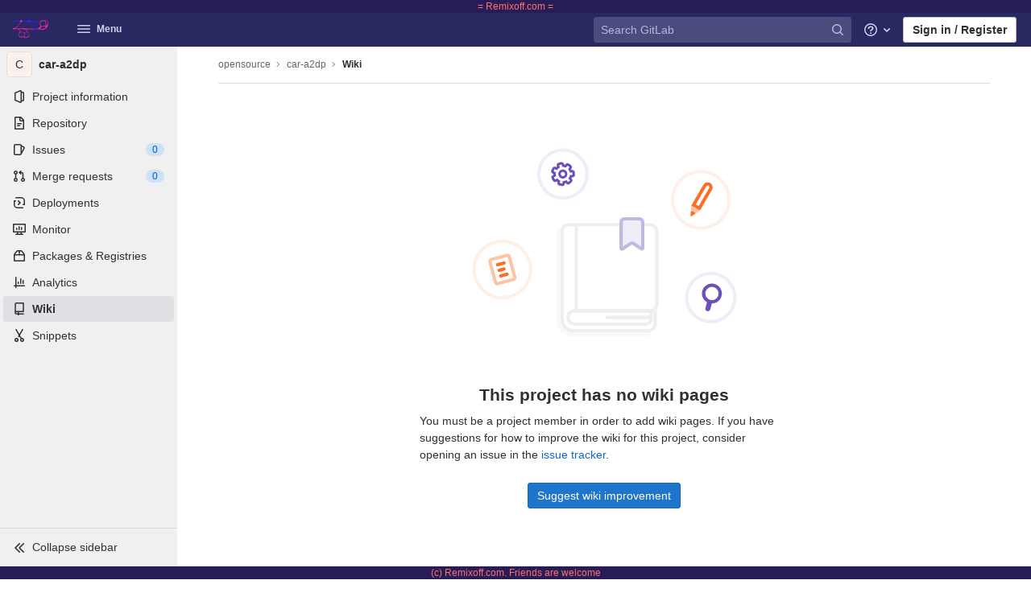

--- FILE ---
content_type: application/javascript
request_url: https://git.remixoff.com/assets/webpack/runtime.00b54235.bundle.js
body_size: 6863
content:
!function(e){function a(a){for(var d,r,o=a[0],t=a[1],n=a[2],s=0,p=[];s<o.length;s++)r=o[s],Object.prototype.hasOwnProperty.call(f,r)&&f[r]&&p.push(f[r][0]),f[r]=0;for(d in t)Object.prototype.hasOwnProperty.call(t,d)&&(e[d]=t[d]);for(i&&i(a);p.length;)p.shift()();return b.push.apply(b,n||[]),c()}function c(){for(var e,a=0;a<b.length;a++){for(var c=b[a],d=!0,o=1;o<c.length;o++){var t=c[o];0!==f[t]&&(d=!1)}d&&(b.splice(a--,1),e=r(r.s=c[0]))}return e}var d={},f={1:0},b=[];function r(a){if(d[a])return d[a].exports;var c=d[a]={i:a,l:!1,exports:{}};return e[a].call(c.exports,c,c.exports,r),c.l=!0,c.exports}r.e=function(e){var a=[],c=f[e];if(0!==c)if(c)a.push(c[2]);else{var d=new Promise((function(a,d){c=f[e]=[a,d]}));a.push(c[2]=d);var b,o=document.createElement("script");o.charset="utf-8",o.timeout=120,r.nc&&o.setAttribute("nonce",r.nc),o.src=function(e){return r.p+""+({2:"graphql",3:"commons-globalSearch-pages.admin.abuse_reports-pages.admin.groups.show-pages.dashboard.todos.index-p-3eb16061",8:"commons-initGFMInput-pages.admin.topics.edit-pages.admin.topics.new-pages.groups.milestones.edit-pag-eac6e6fd",9:"commons-pages.admin.topics.edit-pages.admin.topics.new-pages.groups.milestones.edit-pages.groups.mil-ec5fc2a5",19:"echarts",23:"monaco",26:"SourceEditor",69:"vendors-balsamiq_viewer-blob_pdf_viewer-pdf_viewer-sketch_viewer",86:"vendors-blob_pdf_viewer-eks_cluster-pdf_viewer",87:"vendors-initGFMInput-statusModalBundle-wiki_edit",312:"prosemirror",313:"vendors-balsamiq_viewer-sketch_viewer",314:"vendors-blob_pdf_viewer-pdf_viewer",315:"vendors-content_editor-gfm_copy_extra",316:"vendors-ide_runtime-shortcutsBundle",317:"vendors-katex-notebook_viewer",329:"MrPopoverBundle",330:"balsamiq_viewer",331:"blob_download_viewer",332:"blob_empty_viewer",333:"blob_image_viewer",334:"blob_pdf_viewer",335:"blob_text_viewer",336:"blob_video_viewer",337:"commitBoxPipelineMiniGraph",338:"container_registry_components",339:"content_editor",340:"csv_viewer",342:"design_management",343:"eks_cluster",344:"feature_highlight",345:"gfm_copy_extra",346:"gfm_metrics",347:"globalSearch",348:"hello",349:"ide_runtime",350:"ide_terminal",351:"initGFMInput",353:"katex",354:"notebook_viewer",355:"openapi_viewer",618:"pdf_viewer",621:"search_settings",623:"shortcutsBundle",624:"sketch_viewer",625:"statusModalBundle",626:"stl_viewer",627:"top_nav",628:"vendors-balsamiq_viewer",629:"vendors-content_editor",630:"vendors-csv_viewer",631:"vendors-design_management",632:"vendors-eks_cluster",633:"vendors-gfm_copy_extra",634:"vendors-globalSearch",635:"vendors-ide_runtime",636:"vendors-ide_terminal",637:"vendors-mermaid",638:"vendors-notebook_viewer",639:"vendors-openapi",640:"vendors-openapi_viewer",641:"vendors-pdfjsWorker",642:"vendors-select2",643:"vendors-sketch_viewer",644:"vendors-stl_viewer",645:"vendors-toast_editor",646:"vendors-top_nav",647:"vendors-wiki_edit",648:"versionCheck",649:"whatsNewApp",650:"wiki_edit"}[e]||e)+"."+{2:"bfc57280",3:"ac450386",7:"a73cb48e",8:"1bcc7ff5",9:"1992f24c",11:"1e7af6c7",12:"23198cf4",19:"5acf2831",23:"ca00e96c",24:"f102d5c7",26:"316b5582",32:"8b5100c9",37:"ca9a43f3",51:"2086a8df",56:"64cd6f5b",69:"9ac7569a",70:"11306402",71:"28bc262c",72:"620f0101",73:"3f08baaf",74:"412aef4c",75:"5e5617d8",76:"2d25c92b",86:"6f1e1fbc",87:"4744b342",88:"27619fe3",89:"39fed409",90:"13e73581",91:"82e12d8c",92:"d535243f",93:"8ed41311",94:"809b792b",95:"75e5afcf",96:"b3f3ecb4",97:"bfb03d8d",98:"7e25a210",99:"27cf26d2",100:"91531328",101:"ca0fe13a",102:"2910d61c",103:"e8169bc0",104:"58b014a4",105:"68d80c24",106:"cba91b5d",107:"7216825c",108:"b7a2d76a",109:"f837f0b6",110:"9d589f68",111:"f23bf6f4",112:"93d3b344",113:"21debd64",114:"eccb1d07",115:"d96f0969",116:"10fe7958",117:"4ae78e13",118:"e3e009a6",119:"896a0337",120:"debbe3ab",121:"e1df795b",122:"15f32a2c",123:"27e4c267",124:"fd7f94fe",125:"2171b501",126:"fe6fc4e6",127:"56477c7d",128:"2742d158",129:"1e361748",130:"858aaf5f",131:"e212f7cb",132:"06e2091f",133:"8cb02658",134:"be8afce7",135:"54e59081",136:"317b1045",137:"ba8348ac",138:"8d53f8f6",139:"73c2561a",140:"a403adc5",141:"e851b7e5",142:"b8a2cbc0",143:"13707659",144:"12642a0e",145:"c1be5f18",146:"343a1446",147:"6adf5ffd",148:"4b7d6769",149:"35c9678a",150:"9ee04bac",151:"f6087ea9",152:"703ee612",153:"f54bd217",154:"b888ab53",155:"b955a849",156:"7936cca3",157:"1f14c02c",158:"40d5e65d",159:"7dd78696",160:"6172d4c4",161:"b9d9674b",162:"887d0860",163:"4b0cc413",164:"c4d99498",165:"28c7b31a",166:"f0a02f4a",167:"5f33c328",168:"12fda104",169:"dd09be5d",170:"209297b7",171:"8bfa18ed",172:"4f55fae0",173:"7f1f2421",174:"b7c9f089",175:"f9515cd6",176:"1b1969d6",177:"e4f6d133",178:"42678523",179:"21747f29",180:"7ebe9514",181:"ebad51bb",182:"9d0a4117",183:"759fb136",184:"3c2efe14",185:"9e52f3cc",186:"9fd8296b",187:"44238070",188:"669b8398",189:"ad514f26",190:"76bbba3c",191:"c9375052",192:"99843f2e",193:"35f9fe2a",194:"54a3c93c",195:"b2c32e11",196:"d02b9f04",197:"8be309a3",198:"b2eb3cd1",199:"6332ade3",200:"2b570d58",201:"662f3fc5",202:"cafc09fc",203:"f297686f",204:"220f3b5c",205:"2e418a71",206:"1af3f477",207:"f02d7d9d",208:"e786cdc7",209:"ba3673da",210:"337163de",211:"9954d8af",212:"499b9c1f",213:"109ea868",214:"66059a4a",215:"06ae8777",216:"a29160c8",217:"0bb045a8",218:"ab3362be",219:"23066ef3",220:"91bb913d",221:"412f62bc",222:"d2de8952",223:"b9f5598f",224:"04d65091",225:"46ebf6c5",226:"bf58c95f",227:"6b7e206b",228:"a992609e",229:"1a11d094",230:"c5cc5e19",231:"c0cfbda8",232:"011ce88c",233:"4bed0dd4",234:"7a94752c",235:"d201d1bb",236:"68cb70c4",237:"354716d0",238:"880d23ff",239:"ab33592d",240:"837fc574",241:"afd6df07",242:"6a4f69ba",243:"80a6b463",244:"2725d1d2",245:"013337b5",246:"359027a3",247:"4aa04e44",248:"8239c9e7",249:"2076e34f",250:"e2534c66",251:"f9cf5594",252:"c809a578",253:"400cdae2",254:"4cd037a3",255:"43da4fa1",256:"723a959a",257:"c6c9de30",258:"f208f889",259:"fc822639",260:"9c20aa9d",261:"13117334",262:"9ee2f549",263:"574a2258",264:"980314ed",265:"7d86949f",266:"031e525e",267:"201421f6",268:"29f8306c",269:"0b76ea69",270:"84939c11",271:"5bcd2e94",272:"5d8d20a3",273:"09d80721",274:"9b2ec8ff",275:"2c73e3cb",312:"d81ba5c1",313:"b0cd9092",314:"7f294d12",315:"2bed2a64",316:"1bf4866f",317:"796d5018",318:"9efe44ad",319:"58090be8",320:"d2658d1c",321:"b081948b",322:"adcb5f41",323:"3a6a8832",324:"9cf73d22",325:"9077a2be",326:"7b27fa54",327:"706997bc",328:"494f5c92",329:"44cf5c61",330:"aa3c847e",331:"09b2248d",332:"e11ab387",333:"0ad7b07c",334:"3b413e8a",335:"241bfe63",336:"c2829943",337:"34785183",338:"ea99d58c",339:"11e58b23",340:"247bde16",342:"e59492ae",343:"637adfc3",344:"4e7f8937",345:"32528065",346:"20974e7c",347:"128025a0",348:"6872e1be",349:"077f1e7b",350:"3cc3a158",351:"b81702e8",353:"3b3033de",354:"800b955e",355:"349f7568",618:"f02725f6",621:"c29dad64",623:"fe465335",624:"864d1096",625:"cbd5dd14",626:"97ae1848",627:"ce96be59",628:"2fb513f4",629:"9bbf03d5",630:"43eb093b",631:"76ad6d6c",632:"47a2c2cb",633:"33a2fe64",634:"76623bc9",635:"758bf231",636:"ccd0535e",637:"548dbdab",638:"a30f72dc",639:"0a9bdb25",640:"864c4e9b",641:"b0c08aaa",642:"a5a1b289",643:"f588ef6e",644:"bd8b4c4d",645:"51f53520",646:"065ce18b",647:"a6e2e2ed",648:"d5f5a11f",649:"513c8d65",650:"f17ffced",651:"3ce1affc",652:"7f30ddb6",653:"5251976a",654:"d5a37a74",655:"f81d0b46",656:"2164a6b2",657:"0738b3aa",658:"89e2cb40",659:"10a34efd",660:"07418f0c",661:"10a52aa6",662:"227973eb",663:"c0b08d5c",664:"c0ad083f",665:"25f7e84f",666:"d0754a8d",667:"cf3adb4b",668:"ff9f25bc",669:"8e882ea7",670:"72fa6265",671:"fca8e7d0",672:"b1acf793",673:"f44cbcab",674:"fc1ac458",675:"9f8e37cd",676:"163a31ce",677:"a8d3e236",678:"1cd1dac0",679:"b7827e81",680:"d83fd2cf",681:"ad4462fb",682:"a2831157",683:"70f7a115",684:"dbd6416e",685:"180148f5",686:"ec3759a8",687:"1d5a3587",688:"b18e9389",689:"4c234987",690:"880468bd",691:"4e7444b3",692:"43d6987a",693:"7008f811",694:"c48c4878",695:"b3e7bdd5",696:"629a27dc",697:"93e0825a",698:"a0dc145d",699:"ed41a9fd",700:"3bc9978d",701:"a345a41c",702:"bde50bf7",703:"1377d93e",704:"3a8db555",705:"e33c4bbb",706:"9deb59de",707:"d714812f",708:"91a31cc8",709:"25f9e395",710:"dcd8a3ed",711:"6fcc8079",712:"bdc92f50",713:"28e0b9d9",714:"69010dae",715:"6b1ef9dc",716:"6d5b2049",717:"c09c0fc9",718:"4594d20e",719:"cf35cfa4",720:"68e138ce",721:"e74fe786",722:"38f03cac",723:"53c2b346",724:"0d012a99",725:"5e1e439e",726:"8097d33b",727:"5778b1a9",728:"be665fbd",729:"7993bf32",730:"88e6a6c3",731:"78a0359b",732:"2ec670e4",733:"b4e88018",734:"74c1571f",735:"9cf4df27",736:"870ca48e",737:"9daba381",738:"87db3c58",739:"cfabcbbc",740:"62440807",741:"cbad8b75",742:"1772adf3",743:"16fdd5ef",744:"b9430a97",745:"03f279c8",746:"c053f144",747:"c3530189",748:"72edb700",749:"b1d0d679",750:"aa387be4",751:"3533f456",752:"18dc1cb8",753:"b727fd2e",754:"da642b06",755:"7580bf5e",756:"5470da4d",757:"a3662d33",758:"46772b16",759:"8bee2d8f",760:"e234a29d",761:"e8df93c7",762:"444d505b",763:"eae086da",764:"a1d9daeb",765:"e1223b7a",766:"24e68831",767:"02f29a6d",768:"1b115203",769:"449f6983",770:"1e8d9a64",771:"48f9ab4a",772:"13588500",773:"f1484ffc",774:"b530042d",775:"89f25422",776:"39306726",777:"587f3732",778:"c9e7227d",779:"063bc85b",780:"568890f4",781:"e489149a",782:"fa6cc33c",783:"d5f44b59",784:"6376fcea",785:"cc2a122b",786:"857bdd11",787:"d0455866",788:"c477278b",789:"f0cba0da",790:"55f22fac",791:"de1c9455",792:"4db13adc",793:"148f2c1b",794:"3da68fc9",795:"29fe7278",796:"70bde6da",797:"5c22c2c1",798:"9c844093",799:"aea3db00",800:"43c7bbbe",801:"2c55e1ea",802:"faf69f19",803:"abf76947",804:"82acfa05",805:"7929a559",806:"64c998b6",807:"f3828126",808:"089fcce6",809:"d6d999e3",810:"77c5597c",811:"7034da5e",812:"74640fac",813:"b8cf9bfb",814:"83e5c162",815:"2faf338c",816:"1a36466d",817:"34cc1e3b",818:"aa515825",819:"db725d64",820:"0b20d808",821:"20257930",822:"8e9d20b9",823:"65e96b44",824:"e06bc681",825:"fffec50a",826:"05422205",827:"18519441",828:"712e59fd",829:"0e8e21ab",830:"b0fc0643",831:"5772cf9f",832:"9aea949d",833:"ecc59d2f",834:"f84498d0",835:"9ddf4962",836:"e50a6727",837:"009c8e6f",838:"d9dd2100",839:"e5ab5dc3",840:"ae07d9f7",841:"7e8d4eed",842:"5daa3732",843:"48aa79d1",844:"8c7cac9b",845:"b395c42c",846:"079f3da2",847:"5121476e",848:"b07657d4",849:"c500d0ac",850:"b8f5a7e3",851:"322a61a4",852:"a3b429b4",853:"eb2be8c3",854:"0de63a4c",855:"9b36c00a",856:"a9b67c2e",857:"607ff752",858:"6558c948",859:"9b0f4ca2",860:"b824f00c",861:"6560834b",862:"6a4d89e9",863:"54c8543c",864:"0000e9cc",865:"6eb3940e",866:"7739c191",867:"a744cb76",868:"f5f7ab0e",869:"9bbb1fa2",870:"c6e08e88",871:"12e19ae6",872:"43166af0",873:"2322158c",874:"e7b085fb",875:"6f793698",876:"9872dd6e",877:"ca517bb1",878:"8018e703",879:"5065563c",880:"064eeb2e",881:"8f3e6406",882:"d4fd7154",883:"0e1b272e",884:"97c41e47",885:"e0eb6180",886:"0415c373",887:"cea29e6e",888:"cbcbcedc",889:"faa09916",890:"0696add5",891:"8341f8f8",892:"386824e6",893:"d98fcc35",894:"b0480075",895:"a22f92ce",896:"bc32a5b7",897:"985b8634",898:"f6dc5a65",899:"38ea3af1",900:"64ca0b0c",901:"c09ed3b0",902:"81dd3add",903:"9c315a35",904:"d332569d",905:"155b9c4a",906:"259934dc",907:"69fd18b0",908:"69ae3d97",909:"8fff87da",910:"76518280",911:"5723c811",912:"6abc0cb4",913:"c32bfcd8",914:"5fb4b704",915:"2a72f9e7",916:"2221f73a",917:"d1fd1daa",918:"8dc42976",919:"9f7912d5",920:"05ac0678",921:"2a5af253",922:"f16fa6eb",923:"95053384",924:"808b80da",925:"c4f0a69b",926:"67a5608a",927:"2a45ecea",928:"2bc9dd64",929:"dccbcfdf",930:"8011a5e2",931:"ce24f45a",932:"ab900edf",933:"fa1484da",934:"ef07c428",935:"c0c9eaf0",936:"dd810d64",937:"66f09aea",938:"c2ad783f",939:"cb59e096",940:"a9840c01",941:"da1caa28",942:"8731f5bf",943:"b2f419a3",944:"1bc05016",945:"903cc0e9",946:"73d194e3",947:"dcdda796",948:"ac7c2aa9",949:"ae2522ec",950:"c805cf30",951:"010104a8",952:"78d1bfc7",953:"b2b5d2fc",954:"7288280d",955:"31215801",956:"4d6cd428"}[e]+".chunk.js"}(e);var t=new Error;b=function(a){o.onerror=o.onload=null,clearTimeout(n);var c=f[e];if(0!==c){if(c){var d=a&&("load"===a.type?"missing":a.type),b=a&&a.target&&a.target.src;t.message="Loading chunk "+e+" failed.\n("+d+": "+b+")",t.name="ChunkLoadError",t.type=d,t.request=b,c[1](t)}f[e]=void 0}};var n=setTimeout((function(){b({type:"timeout",target:o})}),12e4);o.onerror=o.onload=b,document.head.appendChild(o)}return Promise.all(a)},r.m=e,r.c=d,r.d=function(e,a,c){r.o(e,a)||Object.defineProperty(e,a,{enumerable:!0,get:c})},r.r=function(e){"undefined"!=typeof Symbol&&Symbol.toStringTag&&Object.defineProperty(e,Symbol.toStringTag,{value:"Module"}),Object.defineProperty(e,"__esModule",{value:!0})},r.t=function(e,a){if(1&a&&(e=r(e)),8&a)return e;if(4&a&&"object"==typeof e&&e&&e.__esModule)return e;var c=Object.create(null);if(r.r(c),Object.defineProperty(c,"default",{enumerable:!0,value:e}),2&a&&"string"!=typeof e)for(var d in e)r.d(c,d,function(a){return e[a]}.bind(null,d));return c},r.n=function(e){var a=e&&e.__esModule?function(){return e.default}:function(){return e};return r.d(a,"a",a),a},r.o=function(e,a){return Object.prototype.hasOwnProperty.call(e,a)},r.p="/assets/webpack/",r.oe=function(e){throw console.error(e),e};var o=this.webpackJsonp=this.webpackJsonp||[],t=o.push.bind(o);o.push=a,o=o.slice();for(var n=0;n<o.length;n++)a(o[n]);var i=t;c()}([]);
//# sourceMappingURL=runtime.00b54235.bundle.js.map

--- FILE ---
content_type: application/javascript
request_url: https://git.remixoff.com/assets/webpack/commons-pages.groups.boards-pages.groups.details-pages.groups.show-pages.projects-pages.projects.act-7905cafb.b28cb205.chunk.js
body_size: 6893
content:
(this.webpackJsonp=this.webpackJsonp||[]).push([[4,316,623],{"79X9":function(e,t,n){"use strict";n.r(t),n.d(t,"default",(function(){return O}));n("N8nX"),n("OZcL"),n("x5O4"),n("lxnW"),n("5sVn"),n("4xRc"),n("LM9r"),n("51O6"),n("une/"),n("Kypc"),n("yt6R"),n("6v3E"),n("RsOv");var o=n("yBQT"),i=n.n(o),r=n("6oy4"),s=n.n(r),c=n("ZDqV"),a=n.n(c),u=n("O6x3"),d=n.n(u),l=n("q+nE"),b=n("oj/M"),p=n("xILg"),f=n("yYHy"),h=n("uw3E"),g=n("SPw5");const j=d.a.prototype.stopCallback;d.a.prototype.stopCallback=function(e,t,n){return-1===Object(h.ob)(h.lb).indexOf(n)&&j.call(this,e,t,n)};const y="local-mousetrap-instance";function m(e){const t=e.closest(".md-area").find(".js-md"),n=new Map;return t.each((function(){const e=s()(this),t=e.data("md-shortcuts");null!=t&&t.length&&n.set(e,t)})),n}class O{constructor(){this.onToggleHelp=this.onToggleHelp.bind(this),this.helpModalElement=null,this.helpModalVueInstance=null,d.a.bind(Object(h.ob)(h.kb),this.onToggleHelp),d.a.bind(Object(h.ob)(h.ib),O.focusSearch),d.a.bind(Object(h.ob)(h.c),this.focusFilter.bind(this)),d.a.bind(Object(h.ob)(h.mb),O.onTogglePerfBar),d.a.bind(Object(h.ob)(h.D),O.hideAppearingContent),d.a.bind(Object(h.ob)(h.jb),O.onToggleCanary);const e=document.body.dataset.findFile;d.a.bind(Object(h.ob)(h.C),(function(){return Object(p.a)(".shortcuts-todos")})),d.a.bind(Object(h.ob)(h.d),(function(){return Object(p.a)(".dashboard-shortcuts-activity")})),d.a.bind(Object(h.ob)(h.y),(function(){return Object(p.a)(".dashboard-shortcuts-issues")})),d.a.bind(Object(h.ob)(h.z),(function(){return Object(p.a)(".dashboard-shortcuts-merge_requests")})),d.a.bind(Object(h.ob)(h.A),(function(){return Object(p.a)(".dashboard-shortcuts-projects")})),d.a.bind(Object(h.ob)(h.x),(function(){return Object(p.a)(".dashboard-shortcuts-groups")})),d.a.bind(Object(h.ob)(h.e),(function(){return Object(p.a)(".dashboard-shortcuts-milestones")})),d.a.bind(Object(h.ob)(h.B),(function(){return Object(p.a)(".dashboard-shortcuts-snippets")})),d.a.bind(Object(h.ob)(h.lb),O.toggleMarkdownPreview),null!=e&&d.a.bind(Object(h.ob)(h.j),(function(){Object(f.M)(e)})),s()(document).on("click.more_help",".js-more-help-button",(function(e){s()(this).remove(),e.preventDefault()})),s()(".js-shortcuts-modal-trigger").off("click").on("click",this.onToggleHelp),Object(g.c)()&&Object(g.a)()}onToggleHelp(e){var t=this;null!=e&&e.preventDefault&&e.preventDefault(),this.helpModalElement&&this.helpModalVueInstance?(this.helpModalVueInstance.$destroy(),this.helpModalElement.remove(),this.helpModalElement=null,this.helpModalVueInstance=null):(this.helpModalElement=document.createElement("div"),document.body.append(this.helpModalElement),this.helpModalVueInstance=new l.default({el:this.helpModalElement,components:{ShortcutsHelp:function(){return n.e(677).then(n.bind(null,"58ZD"))}},render:function(e){return e("shortcuts-help",{on:{hidden:t.onToggleHelp}})}}))}static onTogglePerfBar(e){e.preventDefault();Object(b.E)(a.a.get("perf_bar_enabled"))?a.a.set("perf_bar_enabled","false",{expires:365,path:"/"}):a.a.set("perf_bar_enabled","true",{expires:365,path:"/"}),Object(f.D)()}static onToggleCanary(e){e.preventDefault();const t=Object(b.E)(a.a.get("gitlab_canary"));a.a.set("gitlab_canary",(!t).toString(),{expires:365,path:"/"}),Object(f.D)()}static toggleMarkdownPreview(e){const t=s()(e.target),n=t.closest("form");t.hasClass("js-note-text")&&s()(".js-md-preview-button",n).focus(),s()(document).triggerHandler("markdown-preview:toggle",[e])}focusFilter(e){this.filterInput||(this.filterInput=s()("input[type=search]",".nav-controls")),this.filterInput.focus(),e.preventDefault()}static focusSearch(e){s()("#search").focus(),e.preventDefault&&e.preventDefault()}static hideAppearingContent(e){document.querySelectorAll(".tooltip, .popover").forEach((function(e){e.style.display="none"})),e.preventDefault&&e.preventDefault()}static initMarkdownEditorShortcuts(e,t){const n=m(e),o=new d.a(e[0]);e.data(y,o),n.forEach((function(e,n){o.bind(e,(function(e){e.preventDefault(),t(n)}))}));const r=i()([...n.values()]),s=d.a.prototype.stopCallback;o.stopCallback=function(e,t,n){return!r.includes(n)&&s.call(this,e,t,n)}}static removeMarkdownEditorShortcuts(e){const t=e.data(y);t&&m(e).forEach((function(e){t.unbind(e)}))}}},"7lWn":function(e,t){!function(e){var t=e.prototype.stopCallback;e.prototype.stopCallback=function(e,n,o){return!!this.paused||t.call(this,e,n,o)},e.prototype.pause=function(){this.paused=!0},e.prototype.unpause=function(){this.paused=!1},e.init()}(Mousetrap)},HWy0:function(e,t,n){"use strict";n.d(t,"a",(function(){return u}));var o=n("O6x3"),i=n.n(o),r=n("yYHy"),s=n("xILg"),c=n("uw3E"),a=n("79X9");class u extends a.default{constructor(){super(),i.a.bind(Object(c.ob)(c.q),(function(){return Object(s.a)(".shortcuts-project")})),i.a.bind(Object(c.ob)(c.f),(function(){return Object(s.a)(".shortcuts-project-activity")})),i.a.bind(Object(c.ob)(c.r),(function(){return Object(s.a)(".shortcuts-project-releases")})),i.a.bind(Object(c.ob)(c.i),(function(){return Object(s.a)(".shortcuts-tree")})),i.a.bind(Object(c.ob)(c.g),(function(){return Object(s.a)(".shortcuts-commits")})),i.a.bind(Object(c.ob)(c.m),(function(){return Object(s.a)(".shortcuts-builds")})),i.a.bind(Object(c.ob)(c.t),(function(){return Object(s.a)(".shortcuts-network")})),i.a.bind(Object(c.ob)(c.s),(function(){return Object(s.a)(".shortcuts-repository-charts")})),i.a.bind(Object(c.ob)(c.k),(function(){return Object(s.a)(".shortcuts-issues")})),i.a.bind(Object(c.ob)(c.l),(function(){return Object(s.a)(".shortcuts-issue-boards")})),i.a.bind(Object(c.ob)(c.o),(function(){return Object(s.a)(".shortcuts-merge_requests")})),i.a.bind(Object(c.ob)(c.w),(function(){return Object(s.a)(".shortcuts-wiki")})),i.a.bind(Object(c.ob)(c.u),(function(){return Object(s.a)(".shortcuts-snippets")})),i.a.bind(Object(c.ob)(c.n),(function(){return Object(s.a)(".shortcuts-kubernetes")})),i.a.bind(Object(c.ob)(c.h),(function(){return Object(s.a)(".shortcuts-environments")})),i.a.bind(Object(c.ob)(c.p),(function(){return Object(s.a)(".shortcuts-metrics")})),i.a.bind(Object(c.ob)(c.v),u.navigateToWebIDE),i.a.bind(Object(c.ob)(c.W),(function(){return Object(s.a)(".shortcuts-new-issue")}))}static navigateToWebIDE(){var e,t,n;const o=Object(r.e)({sourceProjectFullPath:null===(e=window.gl.mrWidgetData)||void 0===e?void 0:e.source_project_full_path,targetProjectFullPath:null===(t=window.gl.mrWidgetData)||void 0===t?void 0:t.target_project_full_path,iid:null===(n=window.gl.mrWidgetData)||void 0===n?void 0:n.iid});o&&Object(r.M)(o)}}},O6x3:function(e,t,n){var o;!function(i,r,s){if(i){for(var c,a={8:"backspace",9:"tab",13:"enter",16:"shift",17:"ctrl",18:"alt",20:"capslock",27:"esc",32:"space",33:"pageup",34:"pagedown",35:"end",36:"home",37:"left",38:"up",39:"right",40:"down",45:"ins",46:"del",91:"meta",93:"meta",224:"meta"},u={106:"*",107:"+",109:"-",110:".",111:"/",186:";",187:"=",188:",",189:"-",190:".",191:"/",192:"`",219:"[",220:"\\",221:"]",222:"'"},d={"~":"`","!":"1","@":"2","#":"3",$:"4","%":"5","^":"6","&":"7","*":"8","(":"9",")":"0",_:"-","+":"=",":":";",'"':"'","<":",",">":".","?":"/","|":"\\"},l={option:"alt",command:"meta",return:"enter",escape:"esc",plus:"+",mod:/Mac|iPod|iPhone|iPad/.test(navigator.platform)?"meta":"ctrl"},b=1;b<20;++b)a[111+b]="f"+b;for(b=0;b<=9;++b)a[b+96]=b.toString();y.prototype.bind=function(e,t,n){return e=e instanceof Array?e:[e],this._bindMultiple.call(this,e,t,n),this},y.prototype.unbind=function(e,t){return this.bind.call(this,e,(function(){}),t)},y.prototype.trigger=function(e,t){return this._directMap[e+":"+t]&&this._directMap[e+":"+t]({},e),this},y.prototype.reset=function(){return this._callbacks={},this._directMap={},this},y.prototype.stopCallback=function(e,t){if((" "+t.className+" ").indexOf(" mousetrap ")>-1)return!1;if(function e(t,n){return null!==t&&t!==r&&(t===n||e(t.parentNode,n))}(t,this.target))return!1;if("composedPath"in e&&"function"==typeof e.composedPath){var n=e.composedPath()[0];n!==e.target&&(t=n)}return"INPUT"==t.tagName||"SELECT"==t.tagName||"TEXTAREA"==t.tagName||t.isContentEditable},y.prototype.handleKey=function(){var e=this;return e._handleKey.apply(e,arguments)},y.addKeycodes=function(e){for(var t in e)e.hasOwnProperty(t)&&(a[t]=e[t]);c=null},y.init=function(){var e=y(r);for(var t in e)"_"!==t.charAt(0)&&(y[t]=function(t){return function(){return e[t].apply(e,arguments)}}(t))},y.init(),i.Mousetrap=y,e.exports&&(e.exports=y),void 0===(o=function(){return y}.call(t,n,t,e))||(e.exports=o)}function p(e,t,n){e.addEventListener?e.addEventListener(t,n,!1):e.attachEvent("on"+t,n)}function f(e){if("keypress"==e.type){var t=String.fromCharCode(e.which);return e.shiftKey||(t=t.toLowerCase()),t}return a[e.which]?a[e.which]:u[e.which]?u[e.which]:String.fromCharCode(e.which).toLowerCase()}function h(e){return"shift"==e||"ctrl"==e||"alt"==e||"meta"==e}function g(e,t,n){return n||(n=function(){if(!c)for(var e in c={},a)e>95&&e<112||a.hasOwnProperty(e)&&(c[a[e]]=e);return c}()[e]?"keydown":"keypress"),"keypress"==n&&t.length&&(n="keydown"),n}function j(e,t){var n,o,i,r=[];for(n=function(e){return"+"===e?["+"]:(e=e.replace(/\+{2}/g,"+plus")).split("+")}(e),i=0;i<n.length;++i)o=n[i],l[o]&&(o=l[o]),t&&"keypress"!=t&&d[o]&&(o=d[o],r.push("shift")),h(o)&&r.push(o);return{key:o,modifiers:r,action:t=g(o,r,t)}}function y(e){var t=this;if(e=e||r,!(t instanceof y))return new y(e);t.target=e,t._callbacks={},t._directMap={};var n,o={},i=!1,s=!1,c=!1;function a(e){e=e||{};var t,n=!1;for(t in o)e[t]?n=!0:o[t]=0;n||(c=!1)}function u(e,n,i,r,s,c){var a,u,d,l,b=[],p=i.type;if(!t._callbacks[e])return[];for("keyup"==p&&h(e)&&(n=[e]),a=0;a<t._callbacks[e].length;++a)if(u=t._callbacks[e][a],(r||!u.seq||o[u.seq]==u.level)&&p==u.action&&("keypress"==p&&!i.metaKey&&!i.ctrlKey||(d=n,l=u.modifiers,d.sort().join(",")===l.sort().join(",")))){var f=!r&&u.combo==s,g=r&&u.seq==r&&u.level==c;(f||g)&&t._callbacks[e].splice(a,1),b.push(u)}return b}function d(e,n,o,i){t.stopCallback(n,n.target||n.srcElement,o,i)||!1===e(n,o)&&(function(e){e.preventDefault?e.preventDefault():e.returnValue=!1}(n),function(e){e.stopPropagation?e.stopPropagation():e.cancelBubble=!0}(n))}function l(e){"number"!=typeof e.which&&(e.which=e.keyCode);var n=f(e);n&&("keyup"!=e.type||i!==n?t.handleKey(n,function(e){var t=[];return e.shiftKey&&t.push("shift"),e.altKey&&t.push("alt"),e.ctrlKey&&t.push("ctrl"),e.metaKey&&t.push("meta"),t}(e),e):i=!1)}function b(e,t,r,s){function u(t){return function(){c=t,++o[e],clearTimeout(n),n=setTimeout(a,1e3)}}function l(t){d(r,t,e),"keyup"!==s&&(i=f(t)),setTimeout(a,10)}o[e]=0;for(var b=0;b<t.length;++b){var p=b+1===t.length?l:u(s||j(t[b+1]).action);g(t[b],p,s,e,b)}}function g(e,n,o,i,r){t._directMap[e+":"+o]=n;var s,c=(e=e.replace(/\s+/g," ")).split(" ");c.length>1?b(e,c,n,o):(s=j(e,o),t._callbacks[s.key]=t._callbacks[s.key]||[],u(s.key,s.modifiers,{type:s.action},i,e,r),t._callbacks[s.key][i?"unshift":"push"]({callback:n,modifiers:s.modifiers,action:s.action,seq:i,level:r,combo:e}))}t._handleKey=function(e,t,n){var o,i=u(e,t,n),r={},l=0,b=!1;for(o=0;o<i.length;++o)i[o].seq&&(l=Math.max(l,i[o].level));for(o=0;o<i.length;++o)if(i[o].seq){if(i[o].level!=l)continue;b=!0,r[i[o].seq]=1,d(i[o].callback,n,i[o].combo,i[o].seq)}else b||d(i[o].callback,n,i[o].combo);var p="keypress"==n.type&&s;n.type!=c||h(e)||p||a(r),s=b&&"keydown"==n.type},t._bindMultiple=function(e,t,n){for(var o=0;o<e.length;++o)g(e[o],t,n)},p(e,"keypress",l),p(e,"keydown",l),p(e,"keyup",l)}}("undefined"!=typeof window?window:null,"undefined"!=typeof window?document:null)},SPw5:function(e,t,n){"use strict";n.d(t,"c",(function(){return s})),n.d(t,"b",(function(){return c})),n.d(t,"a",(function(){return a}));var o=n("O6x3"),i=n.n(o);n("7lWn");const r="shortcutsDisabled",s=function(){try{return"true"===localStorage.getItem(r)}catch(e){return!1}};function c(){localStorage.setItem(r,!1),i.a.unpause()}function a(){localStorage.setItem(r,!0),i.a.pause()}},uw3E:function(e,t,n){"use strict";n.d(t,"kb",(function(){return a})),n.d(t,"A",(function(){return u})),n.d(t,"x",(function(){return d})),n.d(t,"d",(function(){return l})),n.d(t,"e",(function(){return b})),n.d(t,"B",(function(){return p})),n.d(t,"ib",(function(){return f})),n.d(t,"c",(function(){return h})),n.d(t,"y",(function(){return g})),n.d(t,"z",(function(){return j})),n.d(t,"C",(function(){return y})),n.d(t,"mb",(function(){return m})),n.d(t,"D",(function(){return O})),n.d(t,"jb",(function(){return v})),n.d(t,"a",(function(){return k})),n.d(t,"M",(function(){return K})),n.d(t,"N",(function(){return w})),n.d(t,"lb",(function(){return T})),n.d(t,"b",(function(){return M})),n.d(t,"eb",(function(){return C})),n.d(t,"fb",(function(){return E})),n.d(t,"hb",(function(){return x})),n.d(t,"db",(function(){return D})),n.d(t,"gb",(function(){return G})),n.d(t,"cb",(function(){return _})),n.d(t,"q",(function(){return q})),n.d(t,"f",(function(){return P})),n.d(t,"r",(function(){return I})),n.d(t,"i",(function(){return R})),n.d(t,"j",(function(){return F})),n.d(t,"g",(function(){return L})),n.d(t,"t",(function(){return W})),n.d(t,"s",(function(){return N})),n.d(t,"k",(function(){return z})),n.d(t,"W",(function(){return A})),n.d(t,"l",(function(){return B})),n.d(t,"o",(function(){return H})),n.d(t,"m",(function(){return V})),n.d(t,"p",(function(){return Y})),n.d(t,"h",(function(){return U})),n.d(t,"n",(function(){return J})),n.d(t,"u",(function(){return X})),n.d(t,"w",(function(){return Z})),n.d(t,"v",(function(){return Q})),n.d(t,"ab",(function(){return $})),n.d(t,"Z",(function(){return ee})),n.d(t,"bb",(function(){return te})),n.d(t,"X",(function(){return ne})),n.d(t,"Y",(function(){return oe})),n.d(t,"F",(function(){return ie})),n.d(t,"G",(function(){return re})),n.d(t,"E",(function(){return se})),n.d(t,"I",(function(){return ce})),n.d(t,"J",(function(){return ae})),n.d(t,"S",(function(){return ue})),n.d(t,"U",(function(){return de})),n.d(t,"R",(function(){return le})),n.d(t,"T",(function(){return be})),n.d(t,"V",(function(){return pe})),n.d(t,"Q",(function(){return fe})),n.d(t,"O",(function(){return he})),n.d(t,"P",(function(){return ge})),n.d(t,"K",(function(){return je})),n.d(t,"L",(function(){return ye})),n.d(t,"H",(function(){return me})),n.d(t,"nb",(function(){return Me})),n.d(t,"ob",(function(){return Ce}));var o=n("odYa"),i=n.n(o),r=n("xqp2"),s=n("t9l/");const c=i()((function(){let e={};if(r.a.canUseLocalStorage())try{e=JSON.parse(localStorage.getItem("gl-keyboard-shortcuts-customizations")||"{}")}catch(e){}return e})),a={id:"globalShortcuts.toggleKeyboardShortcutsDialog",description:Object(s.a)("Toggle keyboard shortcuts help dialog"),defaultKeys:["?"]},u={id:"globalShortcuts.goToYourProjects",description:Object(s.a)("Go to your projects"),defaultKeys:["shift+p"]},d={id:"globalShortcuts.goToYourGroups",description:Object(s.a)("Go to your groups"),defaultKeys:["shift+g"]},l={id:"globalShortcuts.goToActivityFeed",description:Object(s.a)("Go to the activity feed"),defaultKeys:["shift+a"]},b={id:"globalShortcuts.goToMilestoneList",description:Object(s.a)("Go to the milestone list"),defaultKeys:["shift+l"]},p={id:"globalShortcuts.goToYourSnippets",description:Object(s.a)("Go to your snippets"),defaultKeys:["shift+s"]},f={id:"globalShortcuts.startSearch",description:Object(s.a)("Start search"),defaultKeys:["s","/"]},h={id:"globalShortcuts.focusFilterBar",description:Object(s.a)("Focus filter bar"),defaultKeys:["f"]},g={id:"globalShortcuts.goToYourIssues",description:Object(s.a)("Go to your issues"),defaultKeys:["shift+i"]},j={id:"globalShortcuts.goToYourMergeRequests",description:Object(s.a)("Go to your merge requests"),defaultKeys:["shift+m"]},y={id:"globalShortcuts.goToYourTodoList",description:Object(s.a)("Go to your To-Do list"),defaultKeys:["shift+t"]},m={id:"globalShortcuts.togglePerformanceBar",description:Object(s.a)("Toggle the Performance Bar"),defaultKeys:["p b"]},O={id:"globalShortcuts.hideAppearingContent",description:Object(s.a)("Hide tooltips or popovers"),defaultKeys:["esc"]},v={id:"globalShortcuts.toggleCanary",description:Object(s.a)("Toggle GitLab Next"),defaultKeys:["g x"]},k={id:"editing.boldText",description:Object(s.a)("Bold text"),defaultKeys:["mod+b"],customizable:!1},K={id:"editing.italicText",description:Object(s.a)("Italic text"),defaultKeys:["mod+i"],customizable:!1},w={id:"editing.linkText",description:Object(s.a)("Link text"),defaultKeys:["mod+k"],customizable:!1},T={id:"editing.toggleMarkdownPreview",description:Object(s.a)("Toggle Markdown preview"),defaultKeys:["ctrl+shift+p","command+shift+p"]},S={id:"editing.editRecentComment",description:Object(s.a)("Edit your most recent comment in a thread (from an empty textarea)"),defaultKeys:["up"]},M={id:"wiki.editWikiPage",description:Object(s.a)("Edit wiki page"),defaultKeys:["e"]},C={id:"repositoryGraph.scrollLeft",description:Object(s.a)("Scroll left"),defaultKeys:["left","h"]},E={id:"repositoryGraph.scrollRight",description:Object(s.a)("Scroll right"),defaultKeys:["right","l"]},x={id:"repositoryGraph.scrollUp",description:Object(s.a)("Scroll up"),defaultKeys:["up","k"]},D={id:"repositoryGraph.scrollDown",description:Object(s.a)("Scroll down"),defaultKeys:["down","j"]},G={id:"repositoryGraph.scrollToTop",description:Object(s.a)("Scroll to top"),defaultKeys:["shift+up","shift+k"]},_={id:"repositoryGraph.scrollToBottom",description:Object(s.a)("Scroll to bottom"),defaultKeys:["shift+down","shift+j"]},q={id:"project.goToOverview",description:Object(s.a)("Go to the project's overview page"),defaultKeys:["g p"]},P={id:"project.goToActivityFeed",description:Object(s.a)("Go to the project's activity feed"),defaultKeys:["g v"]},I={id:"project.goToReleases",description:Object(s.a)("Go to releases"),defaultKeys:["g r"]},R={id:"project.goToFiles",description:Object(s.a)("Go to files"),defaultKeys:["g f"]},F={id:"project.goToFindFile",description:Object(s.a)("Go to find file"),defaultKeys:["t"]},L={id:"project.goToCommits",description:Object(s.a)("Go to commits"),defaultKeys:["g c"]},W={id:"project.goToRepoGraph",description:Object(s.a)("Go to repository graph"),defaultKeys:["g n"]},N={id:"project.goToRepoCharts",description:Object(s.a)("Go to repository charts"),defaultKeys:["g d"]},z={id:"project.goToIssues",description:Object(s.a)("Go to issues"),defaultKeys:["g i"]},A={id:"project.newIssue",description:Object(s.a)("New issue"),defaultKeys:["i"]},B={id:"project.goToIssueBoards",description:Object(s.a)("Go to issue boards"),defaultKeys:["g b"]},H={id:"project.goToMergeRequests",description:Object(s.a)("Go to merge requests"),defaultKeys:["g m"]},V={id:"project.goToJobs",description:Object(s.a)("Go to jobs"),defaultKeys:["g j"]},Y={id:"project.goToMetrics",description:Object(s.a)("Go to metrics"),defaultKeys:["g l"]},U={id:"project.goToEnvironments",description:Object(s.a)("Go to environments"),defaultKeys:["g e"]},J={id:"project.goToKubernetes",description:Object(s.a)("Go to kubernetes"),defaultKeys:["g k"]},X={id:"project.goToSnippets",description:Object(s.a)("Go to snippets"),defaultKeys:["g s"]},Z={id:"project.goToWiki",description:Object(s.a)("Go to wiki"),defaultKeys:["g w"]},Q={id:"project.goToWebIDE",description:Object(s.a)("Open in Web IDE"),defaultKeys:["."]},$={id:"projectFiles.moveSelectionUp",description:Object(s.a)("Move selection up"),defaultKeys:["up"]},ee={id:"projectFiles.moveSelectionDown",description:Object(s.a)("Move selection down"),defaultKeys:["down"]},te={id:"projectFiles.openSelection",description:Object(s.a)("Open Selection"),defaultKeys:["enter"]},ne={id:"projectFiles.goBack",description:Object(s.a)("Go back (while searching for files)"),defaultKeys:["esc"]},oe={id:"projectFiles.goToFilePermalink",description:Object(s.a)("Go to file permalink (while viewing a file)"),defaultKeys:["y"]},ie={id:"issuables.commentReply",description:Object(s.a)("Comment/Reply (quoting selected text)"),defaultKeys:["r"]},re={id:"issuables.editDescription",description:Object(s.a)("Edit description"),defaultKeys:["e"]},se={id:"issuables.changeLabel",description:Object(s.a)("Change label"),defaultKeys:["l"]},ce={id:"issuesMRs.changeAssignee",description:Object(s.a)("Change assignee"),defaultKeys:["a"]},ae={id:"issuesMRs.changeMilestone",description:Object(s.a)("Change milestone"),defaultKeys:["m"]},ue={id:"mergeRequests.nextFileInDiff",description:Object(s.a)("Next file in diff"),defaultKeys:["]","j"]},de={id:"mergeRequests.previousFileInDiff",description:Object(s.a)("Previous file in diff"),defaultKeys:["[","k"]},le={id:"mergeRequests.goToFile",description:Object(s.a)("Go to file"),defaultKeys:["mod+p","t"],customizable:!1},be={id:"mergeRequests.nextUnresolvedDiscussion",description:Object(s.a)("Next unresolved discussion"),defaultKeys:["n"]},pe={id:"mergeRequests.previousUnresolvedDiscussion",description:Object(s.a)("Previous unresolved discussion"),defaultKeys:["p"]},fe={id:"mergeRequests.copySourceBranchName",description:Object(s.a)("Copy source branch name"),defaultKeys:["b"]},he={id:"mergeRequestCommits.nextCommit",description:Object(s.a)("Next commit"),defaultKeys:["c"]},ge={id:"mergeRequestCommits.previousCommit",description:Object(s.a)("Previous commit"),defaultKeys:["x"]},je={id:"issues.nextDesign",description:Object(s.a)("Next design"),defaultKeys:["right"]},ye={id:"issues.previousDesign",description:Object(s.a)("Previous design"),defaultKeys:["left"]},me={id:"issues.closeDesign",description:Object(s.a)("Close design"),defaultKeys:["esc"]},Oe={id:"webIDE.goToFile",description:Object(s.a)("Go to file"),defaultKeys:["mod+p"]},ve={id:"webIDE.commit",description:Object(s.a)("Commit (when editing commit message)"),defaultKeys:["mod+enter"],customizable:!1},ke={id:"metrics.expandPanel",description:Object(s.a)("Expand panel"),defaultKeys:["e"],customizable:!1},Ke={id:"metrics.viewLogs",description:Object(s.a)("View logs"),defaultKeys:["l"],customizable:!1},we={id:"metrics.downloadCSV",description:Object(s.a)("Download CSV"),defaultKeys:["d"],customizable:!1},Te={id:"metrics.copyLinkToChart",description:Object(s.a)("Copy link to chart"),defaultKeys:["c"],customizable:!1},Se={id:"metrics.showAlerts",description:Object(s.a)("Alerts"),defaultKeys:["a"],customizable:!1},Me=[{id:"globalShortcuts",name:Object(s.a)("Global Shortcuts"),keybindings:[a,u,d,l,b,p,f,h,g,j,y,m,O]},{id:"editing",name:Object(s.a)("Editing"),keybindings:[k,K,w,T,S]},{id:"wiki",name:Object(s.a)("Wiki"),keybindings:[M]},{id:"repositoryGraph",name:Object(s.a)("Repository Graph"),keybindings:[C,E,x,D,G,_]},{id:"project",name:Object(s.a)("Project"),keybindings:[q,P,I,R,F,L,W,N,z,A,B,H,V,Y,U,J,X,Z,Q]},{id:"projectFiles",name:Object(s.a)("Project Files"),keybindings:[$,ee,te,ne,oe]},{id:"issuables",name:Object(s.a)("Epics, issues, and merge requests"),keybindings:[ie,re,se]},{id:"issuesMRs",name:Object(s.a)("Issues and merge requests"),keybindings:[ce,ae]},{id:"mergeRequests",name:Object(s.a)("Merge requests"),keybindings:[ue,de,le,be,pe,fe]},{id:"mergeRequestCommits",name:Object(s.a)("Merge request commits"),keybindings:[he,ge]},{id:"issues",name:Object(s.a)("Issues"),keybindings:[je,ye,me]},{id:"webIDE",name:Object(s.a)("Web IDE"),keybindings:[Oe,ve]},{id:"metrics",name:Object(s.a)("Metrics"),keybindings:[ke,Ke,we,Te,Se]},{id:"misc",name:Object(s.a)("Miscellaneous"),keybindings:[v]}],Ce=function(e){return function(e){return!("customizable"in e)||Boolean(e.customizable)}(e)&&c()[e.id]||e.defaultKeys}}}]);
//# sourceMappingURL=commons-pages.groups.boards-pages.groups.details-pages.groups.show-pages.projects-pages.projects.act-7905cafb.b28cb205.chunk.js.map

--- FILE ---
content_type: application/javascript
request_url: https://git.remixoff.com/assets/webpack/commons-pages.ide-pages.projects-pages.projects.activity-pages.projects.alert_management.details-pag-7ca5fda1.801ddb95.chunk.js
body_size: 11561
content:
(this.webpackJsonp=this.webpackJsonp||[]).push([[5,56,675],{"2XrM":function(t,e,n){"use strict";var r=n("9kFu");t.exports=function t(e,n,i){var o;void 0===n&&(n=""),void 0===i&&(i=r);var s=new Map;function c(t,e){var n=s.get(e);n?n.push.apply(n,t):s.set(e,t)}if(i(e))o=null,c([n],e);else{var a=n?n+".":"";if("undefined"!=typeof FileList&&e instanceof FileList)o=Array.prototype.map.call(e,(function(t,e){return c([""+a+e],t),null}));else if(Array.isArray(e))o=e.map((function(e,n){var r=t(e,""+a+n,i);return r.files.forEach(c),r.clone}));else if(e&&e.constructor===Object)for(var u in o={},e){var l=t(e[u],""+a+u,i);l.files.forEach(c),o[u]=l.clone}else o=e}return{clone:o,files:s}}},"43WD":function(t,e,n){"use strict";n.d(e,"a",(function(){return a}));var r,i,o,s=n("oj/M"),c=n("mphk");class a{static fetchRequestDetails(t,e){return c.a.get(t,{params:{request_id:e}})}static registerInterceptor(t,e){return a.interceptor=function(n){const[r,i,o]=a.callbackParams(n,t);return r&&e(i,o),n},c.a.interceptors.response.use(a.interceptor)}static removeInterceptor(){c.a.interceptors.response.eject(a.interceptor),a.interceptor=null}static callbackParams(t,e){var n;const r=t.headers&&t.headers["x-request-id"],i=null===(n=t.config)||void 0===n?void 0:n.url,o=t.headers&&Object(s.E)(t.headers["x-gitlab-from-cache"]);return[i!==e&&Boolean(r)&&!o,r,i]}}o=null,(i="interceptor")in(r=a)?Object.defineProperty(r,i,{value:o,enumerable:!0,configurable:!0,writable:!0}):r[i]=o},"497Z":function(t,e,n){"use strict";function r(t){var e,n=t.Symbol;return"function"==typeof n?n.observable?e=n.observable:(e=n("observable"),n.observable=e):e="@@observable",e}n.d(e,"a",(function(){return r}))},"9kFu":function(t,e,n){"use strict";var r=n("NVK5");t.exports=function(t){return"undefined"!=typeof File&&t instanceof File||"undefined"!=typeof Blob&&t instanceof Blob||t instanceof r}},B8hO:function(t,e,n){"use strict";n.d(e,"a",(function(){return c}));var r=Object.prototype,i=r.toString,o=r.hasOwnProperty,s=new Map;function c(t,e){try{return function t(e,n){if(e===n)return!0;var r=i.call(e);var s=i.call(n);if(r!==s)return!1;switch(r){case"[object Array]":if(e.length!==n.length)return!1;case"[object Object]":if(a(e,n))return!0;var c=Object.keys(e),u=Object.keys(n),l=c.length;if(l!==u.length)return!1;for(var p=0;p<l;++p)if(!o.call(n,c[p]))return!1;for(p=0;p<l;++p){var f=c[p];if(!t(e[f],n[f]))return!1}return!0;case"[object Error]":return e.name===n.name&&e.message===n.message;case"[object Number]":if(e!=e)return n!=n;case"[object Boolean]":case"[object Date]":return+e==+n;case"[object RegExp]":case"[object String]":return e==""+n;case"[object Map]":case"[object Set]":if(e.size!==n.size)return!1;if(a(e,n))return!0;for(var h=e.entries(),d="[object Map]"===r;;){var v=h.next();if(v.done)break;var y=v.value,g=y[0],m=y[1];if(!n.has(g))return!1;if(d&&!t(m,n.get(g)))return!1}return!0}return!1}(t,e)}finally{s.clear()}}function a(t,e){var n=s.get(t);if(n){if(n.has(e))return!0}else s.set(t,n=new Set);return n.add(e),!1}},DsFU:function(t,e,n){"use strict";t.exports=function(t){for(var e=5381,n=t.length;n;)e=33*e^t.charCodeAt(--n);return e>>>0}},KaZ4:function(t,e,n){!function(t){"use strict";var e={logger:self.console,WebSocket:self.WebSocket},n={log:function(){if(this.enabled){for(var t,n=arguments.length,r=Array(n),i=0;i<n;i++)r[i]=arguments[i];r.push(Date.now()),(t=e.logger).log.apply(t,["[ActionCable]"].concat(r))}}},r="function"==typeof Symbol&&"symbol"==typeof Symbol.iterator?function(t){return typeof t}:function(t){return t&&"function"==typeof Symbol&&t.constructor===Symbol&&t!==Symbol.prototype?"symbol":typeof t},i=function(t,e){if(!(t instanceof e))throw new TypeError("Cannot call a class as a function")},o=function(){function t(t,e){for(var n=0;n<e.length;n++){var r=e[n];r.enumerable=r.enumerable||!1,r.configurable=!0,"value"in r&&(r.writable=!0),Object.defineProperty(t,r.key,r)}}return function(e,n,r){return n&&t(e.prototype,n),r&&t(e,r),e}}(),s=function(){return(new Date).getTime()},c=function(t){return(s()-t)/1e3},a=function(){function t(e){i(this,t),this.visibilityDidChange=this.visibilityDidChange.bind(this),this.connection=e,this.reconnectAttempts=0}return t.prototype.start=function(){this.isRunning()||(this.startedAt=s(),delete this.stoppedAt,this.startPolling(),addEventListener("visibilitychange",this.visibilityDidChange),n.log("ConnectionMonitor started. pollInterval = "+this.getPollInterval()+" ms"))},t.prototype.stop=function(){this.isRunning()&&(this.stoppedAt=s(),this.stopPolling(),removeEventListener("visibilitychange",this.visibilityDidChange),n.log("ConnectionMonitor stopped"))},t.prototype.isRunning=function(){return this.startedAt&&!this.stoppedAt},t.prototype.recordPing=function(){this.pingedAt=s()},t.prototype.recordConnect=function(){this.reconnectAttempts=0,this.recordPing(),delete this.disconnectedAt,n.log("ConnectionMonitor recorded connect")},t.prototype.recordDisconnect=function(){this.disconnectedAt=s(),n.log("ConnectionMonitor recorded disconnect")},t.prototype.startPolling=function(){this.stopPolling(),this.poll()},t.prototype.stopPolling=function(){clearTimeout(this.pollTimeout)},t.prototype.poll=function(){var t=this;this.pollTimeout=setTimeout((function(){t.reconnectIfStale(),t.poll()}),this.getPollInterval())},t.prototype.getPollInterval=function(){var t=this.constructor.pollInterval,e=t.min,n=t.max,r=t.multiplier*Math.log(this.reconnectAttempts+1);return Math.round(1e3*function(t,e,n){return Math.max(e,Math.min(n,t))}(r,e,n))},t.prototype.reconnectIfStale=function(){this.connectionIsStale()&&(n.log("ConnectionMonitor detected stale connection. reconnectAttempts = "+this.reconnectAttempts+", pollInterval = "+this.getPollInterval()+" ms, time disconnected = "+c(this.disconnectedAt)+" s, stale threshold = "+this.constructor.staleThreshold+" s"),this.reconnectAttempts++,this.disconnectedRecently()?n.log("ConnectionMonitor skipping reopening recent disconnect"):(n.log("ConnectionMonitor reopening"),this.connection.reopen()))},t.prototype.connectionIsStale=function(){return c(this.pingedAt?this.pingedAt:this.startedAt)>this.constructor.staleThreshold},t.prototype.disconnectedRecently=function(){return this.disconnectedAt&&c(this.disconnectedAt)<this.constructor.staleThreshold},t.prototype.visibilityDidChange=function(){var t=this;"visible"===document.visibilityState&&setTimeout((function(){!t.connectionIsStale()&&t.connection.isOpen()||(n.log("ConnectionMonitor reopening stale connection on visibilitychange. visibilityState = "+document.visibilityState),t.connection.reopen())}),200)},t}();a.pollInterval={min:3,max:30,multiplier:5},a.staleThreshold=6;var u={message_types:{welcome:"welcome",disconnect:"disconnect",ping:"ping",confirmation:"confirm_subscription",rejection:"reject_subscription"},disconnect_reasons:{unauthorized:"unauthorized",invalid_request:"invalid_request",server_restart:"server_restart"},default_mount_path:"/cable",protocols:["actioncable-v1-json","actioncable-unsupported"]},l=u.message_types,p=u.protocols,f=p.slice(0,p.length-1),h=[].indexOf,d=function(){function t(e){i(this,t),this.open=this.open.bind(this),this.consumer=e,this.subscriptions=this.consumer.subscriptions,this.monitor=new a(this),this.disconnected=!0}return t.prototype.send=function(t){return!!this.isOpen()&&(this.webSocket.send(JSON.stringify(t)),!0)},t.prototype.open=function(){return this.isActive()?(n.log("Attempted to open WebSocket, but existing socket is "+this.getState()),!1):(n.log("Opening WebSocket, current state is "+this.getState()+", subprotocols: "+p),this.webSocket&&this.uninstallEventHandlers(),this.webSocket=new e.WebSocket(this.consumer.url,p),this.installEventHandlers(),this.monitor.start(),!0)},t.prototype.close=function(){var t=arguments.length>0&&void 0!==arguments[0]?arguments[0]:{allowReconnect:!0},e=t.allowReconnect;if(e||this.monitor.stop(),this.isActive())return this.webSocket.close()},t.prototype.reopen=function(){if(n.log("Reopening WebSocket, current state is "+this.getState()),!this.isActive())return this.open();try{return this.close()}catch(t){n.log("Failed to reopen WebSocket",t)}finally{n.log("Reopening WebSocket in "+this.constructor.reopenDelay+"ms"),setTimeout(this.open,this.constructor.reopenDelay)}},t.prototype.getProtocol=function(){if(this.webSocket)return this.webSocket.protocol},t.prototype.isOpen=function(){return this.isState("open")},t.prototype.isActive=function(){return this.isState("open","connecting")},t.prototype.isProtocolSupported=function(){return h.call(f,this.getProtocol())>=0},t.prototype.isState=function(){for(var t=arguments.length,e=Array(t),n=0;n<t;n++)e[n]=arguments[n];return h.call(e,this.getState())>=0},t.prototype.getState=function(){if(this.webSocket)for(var t in e.WebSocket)if(e.WebSocket[t]===this.webSocket.readyState)return t.toLowerCase();return null},t.prototype.installEventHandlers=function(){for(var t in this.events){var e=this.events[t].bind(this);this.webSocket["on"+t]=e}},t.prototype.uninstallEventHandlers=function(){for(var t in this.events)this.webSocket["on"+t]=function(){}},t}();d.reopenDelay=500,d.prototype.events={message:function(t){if(this.isProtocolSupported()){var e=JSON.parse(t.data),r=e.identifier,i=e.message,o=e.reason,s=e.reconnect;switch(e.type){case l.welcome:return this.monitor.recordConnect(),this.subscriptions.reload();case l.disconnect:return n.log("Disconnecting. Reason: "+o),this.close({allowReconnect:s});case l.ping:return this.monitor.recordPing();case l.confirmation:return this.subscriptions.notify(r,"connected");case l.rejection:return this.subscriptions.reject(r);default:return this.subscriptions.notify(r,"received",i)}}},open:function(){if(n.log("WebSocket onopen event, using '"+this.getProtocol()+"' subprotocol"),this.disconnected=!1,!this.isProtocolSupported())return n.log("Protocol is unsupported. Stopping monitor and disconnecting."),this.close({allowReconnect:!1})},close:function(t){if(n.log("WebSocket onclose event"),!this.disconnected)return this.disconnected=!0,this.monitor.recordDisconnect(),this.subscriptions.notifyAll("disconnected",{willAttemptReconnect:this.monitor.isRunning()})},error:function(){n.log("WebSocket onerror event")}};var v=function(t,e){if(null!=e)for(var n in e){var r=e[n];t[n]=r}return t},y=function(){function t(e){var n=arguments.length>1&&void 0!==arguments[1]?arguments[1]:{},r=arguments[2];i(this,t),this.consumer=e,this.identifier=JSON.stringify(n),v(this,r)}return t.prototype.perform=function(t){var e=arguments.length>1&&void 0!==arguments[1]?arguments[1]:{};return e.action=t,this.send(e)},t.prototype.send=function(t){return this.consumer.send({command:"message",identifier:this.identifier,data:JSON.stringify(t)})},t.prototype.unsubscribe=function(){return this.consumer.subscriptions.remove(this)},t}(),g=function(){function t(e){i(this,t),this.consumer=e,this.subscriptions=[]}return t.prototype.create=function(t,e){var n=t,i="object"===(void 0===n?"undefined":r(n))?n:{channel:n},o=new y(this.consumer,i,e);return this.add(o)},t.prototype.add=function(t){return this.subscriptions.push(t),this.consumer.ensureActiveConnection(),this.notify(t,"initialized"),this.sendCommand(t,"subscribe"),t},t.prototype.remove=function(t){return this.forget(t),this.findAll(t.identifier).length||this.sendCommand(t,"unsubscribe"),t},t.prototype.reject=function(t){var e=this;return this.findAll(t).map((function(t){return e.forget(t),e.notify(t,"rejected"),t}))},t.prototype.forget=function(t){return this.subscriptions=this.subscriptions.filter((function(e){return e!==t})),t},t.prototype.findAll=function(t){return this.subscriptions.filter((function(e){return e.identifier===t}))},t.prototype.reload=function(){var t=this;return this.subscriptions.map((function(e){return t.sendCommand(e,"subscribe")}))},t.prototype.notifyAll=function(t){for(var e=this,n=arguments.length,r=Array(n>1?n-1:0),i=1;i<n;i++)r[i-1]=arguments[i];return this.subscriptions.map((function(n){return e.notify.apply(e,[n,t].concat(r))}))},t.prototype.notify=function(t,e){for(var n=arguments.length,r=Array(n>2?n-2:0),i=2;i<n;i++)r[i-2]=arguments[i];return("string"==typeof t?this.findAll(t):[t]).map((function(t){return"function"==typeof t[e]?t[e].apply(t,r):void 0}))},t.prototype.sendCommand=function(t,e){var n=t.identifier;return this.consumer.send({command:e,identifier:n})},t}(),m=function(){function t(e){i(this,t),this._url=e,this.subscriptions=new g(this),this.connection=new d(this)}return t.prototype.send=function(t){return this.connection.send(t)},t.prototype.connect=function(){return this.connection.open()},t.prototype.disconnect=function(){return this.connection.close({allowReconnect:!1})},t.prototype.ensureActiveConnection=function(){if(!this.connection.isActive())return this.connection.open()},o(t,[{key:"url",get:function(){return b(this._url)}}]),t}();function b(t){if("function"==typeof t&&(t=t()),t&&!/^wss?:/i.test(t)){var e=document.createElement("a");return e.href=t,e.href=e.href,e.protocol=e.protocol.replace("http","ws"),e.href}return t}function w(t){var e=document.head.querySelector("meta[name='action-cable-"+t+"']");if(e)return e.getAttribute("content")}t.Connection=d,t.ConnectionMonitor=a,t.Consumer=m,t.INTERNAL=u,t.Subscription=y,t.Subscriptions=g,t.adapters=e,t.createWebSocketURL=b,t.logger=n,t.createConsumer=function(){var t=arguments.length>0&&void 0!==arguments[0]?arguments[0]:w("url")||u.default_mount_path;return new m(t)},t.getConfig=w,Object.defineProperty(t,"__esModule",{value:!0})}(e)},Ml5J:function(t,e){var n={kind:"Document",definitions:[{kind:"OperationDefinition",operation:"mutation",name:{kind:"Name",value:"dismissUserCallout"},variableDefinitions:[{kind:"VariableDefinition",variable:{kind:"Variable",name:{kind:"Name",value:"input"}},type:{kind:"NonNullType",type:{kind:"NamedType",name:{kind:"Name",value:"UserCalloutCreateInput"}}},directives:[]}],directives:[],selectionSet:{kind:"SelectionSet",selections:[{kind:"Field",name:{kind:"Name",value:"userCalloutCreate"},arguments:[{kind:"Argument",name:{kind:"Name",value:"input"},value:{kind:"Variable",name:{kind:"Name",value:"input"}}}],directives:[],selectionSet:{kind:"SelectionSet",selections:[{kind:"Field",name:{kind:"Name",value:"errors"},arguments:[],directives:[]},{kind:"Field",name:{kind:"Name",value:"userCallout"},arguments:[],directives:[],selectionSet:{kind:"SelectionSet",selections:[{kind:"Field",name:{kind:"Name",value:"dismissedAt"},arguments:[],directives:[]},{kind:"Field",name:{kind:"Name",value:"featureName"},arguments:[],directives:[]}]}}]}}]}}],loc:{start:0,end:177}};n.loc.source={body:"mutation dismissUserCallout($input: UserCalloutCreateInput!) {\n  userCalloutCreate(input: $input) {\n    errors\n    userCallout {\n      dismissedAt\n      featureName\n    }\n  }\n}\n",name:"GraphQL request",locationOffset:{line:1,column:1}};var r={};function i(t,e){for(var n=0;n<t.definitions.length;n++){var r=t.definitions[n];if(r.name&&r.name.value==e)return r}}n.definitions.forEach((function(t){if(t.name){var e=new Set;!function t(e,n){if("FragmentSpread"===e.kind)n.add(e.name.value);else if("VariableDefinition"===e.kind){var r=e.type;"NamedType"===r.kind&&n.add(r.name.value)}e.selectionSet&&e.selectionSet.selections.forEach((function(e){t(e,n)})),e.variableDefinitions&&e.variableDefinitions.forEach((function(e){t(e,n)})),e.definitions&&e.definitions.forEach((function(e){t(e,n)}))}(t,e),r[t.name.value]=e}})),t.exports=n,t.exports.dismissUserCallout=function(t,e){var n={kind:t.kind,definitions:[i(t,e)]};t.hasOwnProperty("loc")&&(n.loc=t.loc);var o=r[e]||new Set,s=new Set,c=new Set;for(o.forEach((function(t){c.add(t)}));c.size>0;){var a=c;c=new Set,a.forEach((function(t){s.has(t)||(s.add(t),(r[t]||new Set).forEach((function(t){c.add(t)})))}))}return s.forEach((function(e){var r=i(t,e);r&&n.definitions.push(r)})),n}(n,"dismissUserCallout")},NVK5:function(t,e,n){"use strict";t.exports=function(t){var e=t.uri,n=t.name,r=t.type;this.uri=e,this.name=n,this.type=r}},SKmI:function(t,e,n){"use strict";n.d(e,"a",(function(){return j})),n.d(e,"b",(function(){return N}));var r=null,i={},o=1,s=Array,c=s["@wry/context:Slot"]||function(){var t=function(){function t(){this.id=["slot",o++,Date.now(),Math.random().toString(36).slice(2)].join(":")}return t.prototype.hasValue=function(){for(var t=r;t;t=t.parent)if(this.id in t.slots){var e=t.slots[this.id];if(e===i)break;return t!==r&&(r.slots[this.id]=e),!0}return r&&(r.slots[this.id]=i),!1},t.prototype.getValue=function(){if(this.hasValue())return r.slots[this.id]},t.prototype.withValue=function(t,e,n,i){var o,s=((o={__proto__:null})[this.id]=t,o),c=r;r={parent:c,slots:s};try{return e.apply(i,n)}finally{r=c}},t.bind=function(t){var e=r;return function(){var n=r;try{return r=e,t.apply(this,arguments)}finally{r=n}}},t.noContext=function(t,e,n){if(!r)return t.apply(n,e);var i=r;try{return r=null,t.apply(n,e)}finally{r=i}},t}();try{Object.defineProperty(s,"@wry/context:Slot",{value:s["@wry/context:Slot"]=t,enumerable:!1,writable:!1,configurable:!1})}finally{return t}}();c.bind,c.noContext;function a(){}var u=function(){function t(t,e){void 0===t&&(t=1/0),void 0===e&&(e=a),this.max=t,this.dispose=e,this.map=new Map,this.newest=null,this.oldest=null}return t.prototype.has=function(t){return this.map.has(t)},t.prototype.get=function(t){var e=this.getEntry(t);return e&&e.value},t.prototype.getEntry=function(t){var e=this.map.get(t);if(e&&e!==this.newest){var n=e.older,r=e.newer;r&&(r.older=n),n&&(n.newer=r),e.older=this.newest,e.older.newer=e,e.newer=null,this.newest=e,e===this.oldest&&(this.oldest=r)}return e},t.prototype.set=function(t,e){var n=this.getEntry(t);return n?n.value=e:(n={key:t,value:e,newer:null,older:this.newest},this.newest&&(this.newest.newer=n),this.newest=n,this.oldest=this.oldest||n,this.map.set(t,n),n.value)},t.prototype.clean=function(){for(;this.oldest&&this.map.size>this.max;)this.delete(this.oldest.key)},t.prototype.delete=function(t){var e=this.map.get(t);return!!e&&(e===this.newest&&(this.newest=e.older),e===this.oldest&&(this.oldest=e.newer),e.newer&&(e.newer.older=e.older),e.older&&(e.older.newer=e.newer),this.map.delete(t),this.dispose(e.value,t),!0)},t}(),l=new c,p=[],f=[],h=100;function d(t,e){if(!t)throw new Error(e||"assertion failure")}function v(t){switch(t.length){case 0:throw new Error("unknown value");case 1:return t[0];case 2:throw t[1]}}var y=function(){function t(e,n){this.fn=e,this.args=n,this.parents=new Set,this.childValues=new Map,this.dirtyChildren=null,this.dirty=!0,this.recomputing=!1,this.value=[],++t.count}return t.prototype.recompute=function(){if(d(!this.recomputing,"already recomputing"),function(t){var e=l.getValue();if(e)return t.parents.add(e),e.childValues.has(t)||e.childValues.set(t,[]),m(t)?C(e,t):S(e,t),e}(this)||!A(this))return m(this)?function(t){var e=O(t);l.withValue(t,g,[t]),function(t){if("function"==typeof t.subscribe)try{x(t),t.unsubscribe=t.subscribe.apply(null,t.args)}catch(e){return t.setDirty(),!1}return!0}(t)&&function(t){if(t.dirty=!1,m(t))return;w(t)}(t);return e.forEach(A),v(t.value)}(this):v(this.value)},t.prototype.setDirty=function(){this.dirty||(this.dirty=!0,this.value.length=0,b(this),x(this))},t.prototype.dispose=function(){var t=this;O(this).forEach(A),x(this),this.parents.forEach((function(e){e.setDirty(),_(e,t)}))},t.count=0,t}();function g(t){t.recomputing=!0,t.value.length=0;try{t.value[0]=t.fn.apply(null,t.args)}catch(e){t.value[1]=e}t.recomputing=!1}function m(t){return t.dirty||!(!t.dirtyChildren||!t.dirtyChildren.size)}function b(t){t.parents.forEach((function(e){return C(e,t)}))}function w(t){t.parents.forEach((function(e){return S(e,t)}))}function C(t,e){if(d(t.childValues.has(e)),d(m(e)),t.dirtyChildren){if(t.dirtyChildren.has(e))return}else t.dirtyChildren=f.pop()||new Set;t.dirtyChildren.add(e),b(t)}function S(t,e){d(t.childValues.has(e)),d(!m(e));var n,r,i,o=t.childValues.get(e);0===o.length?t.childValues.set(e,e.value.slice(0)):(n=o,r=e.value,(i=n.length)>0&&i===r.length&&n[i-1]===r[i-1]||t.setDirty()),k(t,e),m(t)||w(t)}function k(t,e){var n=t.dirtyChildren;n&&(n.delete(e),0===n.size&&(f.length<h&&f.push(n),t.dirtyChildren=null))}function A(t){return 0===t.parents.size&&"function"==typeof t.reportOrphan&&!0===t.reportOrphan()}function O(t){var e=p;return t.childValues.size>0&&(e=[],t.childValues.forEach((function(n,r){_(t,r),e.push(r)}))),d(null===t.dirtyChildren),e}function _(t,e){e.parents.delete(t),t.childValues.delete(e),k(t,e)}function x(t){var e=t.unsubscribe;"function"==typeof e&&(t.unsubscribe=void 0,e())}var j=function(){function t(t){this.weakness=t}return t.prototype.lookup=function(){for(var t=[],e=0;e<arguments.length;e++)t[e]=arguments[e];return this.lookupArray(t)},t.prototype.lookupArray=function(t){var e=this;return t.forEach((function(t){return e=e.getChildTrie(t)})),e.data||(e.data=Object.create(null))},t.prototype.getChildTrie=function(e){var n=this.weakness&&function(t){switch(typeof t){case"object":if(null===t)break;case"function":return!0}return!1}(e)?this.weak||(this.weak=new WeakMap):this.strong||(this.strong=new Map),r=n.get(e);return r||n.set(e,r=new t(this.weakness)),r},t}();var E=new j("function"==typeof WeakMap);function R(){for(var t=[],e=0;e<arguments.length;e++)t[e]=arguments[e];return E.lookupArray(t)}var M=new Set;function N(t,e){void 0===e&&(e=Object.create(null));var n=new u(e.max||Math.pow(2,16),(function(t){return t.dispose()})),r=!!e.disposable,i=e.makeCacheKey||R;function o(){if(!r||l.hasValue()){var o=i.apply(null,arguments);if(void 0===o)return t.apply(null,arguments);var s=Array.prototype.slice.call(arguments),c=n.get(o);c?c.args=s:(c=new y(t,s),n.set(o,c),c.subscribe=e.subscribe,r&&(c.reportOrphan=function(){return n.delete(o)}));var a=c.recompute();return n.set(o,c),M.add(n),l.hasValue()||(M.forEach((function(t){return t.clean()})),M.clear()),r?void 0:a}}return o.dirty=function(){var t=i.apply(null,arguments),e=void 0!==t&&n.get(t);e&&e.setDirty()},o}},Ue0H:function(t,e,n){"use strict";n.r(e);var r=n("NVK5"),i=n.n(r);n.d(e,"ReactNativeFile",(function(){return i.a}));var o=n("2XrM"),s=n.n(o);n.d(e,"extractFiles",(function(){return s.a}));var c=n("9kFu"),a=n.n(c);n.d(e,"isExtractableFile",(function(){return a.a}))},Vz6F:function(t,e){function n(){return t.exports=n=Object.assign||function(t){for(var e=1;e<arguments.length;e++){var n=arguments[e];for(var r in n)Object.prototype.hasOwnProperty.call(n,r)&&(t[r]=n[r])}return t},t.exports.default=t.exports,t.exports.__esModule=!0,n.apply(this,arguments)}t.exports=n,t.exports.default=t.exports,t.exports.__esModule=!0},aiA4:function(t,e,n){"use strict";var r="undefined"!=typeof crypto&&crypto.getRandomValues&&crypto.getRandomValues.bind(crypto)||"undefined"!=typeof msCrypto&&"function"==typeof msCrypto.getRandomValues&&msCrypto.getRandomValues.bind(msCrypto),i=new Uint8Array(16);function o(){if(!r)throw new Error("crypto.getRandomValues() not supported. See https://github.com/uuidjs/uuid#getrandomvalues-not-supported");return r(i)}for(var s=[],c=0;c<256;++c)s.push((c+256).toString(16).substr(1));var a=function(t,e){var n=e||0,r=s;return(r[t[n+0]]+r[t[n+1]]+r[t[n+2]]+r[t[n+3]]+"-"+r[t[n+4]]+r[t[n+5]]+"-"+r[t[n+6]]+r[t[n+7]]+"-"+r[t[n+8]]+r[t[n+9]]+"-"+r[t[n+10]]+r[t[n+11]]+r[t[n+12]]+r[t[n+13]]+r[t[n+14]]+r[t[n+15]]).toLowerCase()};e.a=function(t,e,n){"string"==typeof t&&(e="binary"===t?new Uint8Array(16):null,t=null);var r=(t=t||{}).random||(t.rng||o)();if(r[6]=15&r[6]|64,r[8]=63&r[8]|128,e){for(var i=n||0,s=0;s<16;++s)e[i+s]=r[s];return e}return a(r)}},l2V2:function(t,e){t.exports=function(t){return t&&t.__esModule?t:{default:t}},t.exports.default=t.exports,t.exports.__esModule=!0},lS2R:function(t,e,n){"use strict";(function(t){n.d(e,"a",(function(){return c})),n.d(e,"b",(function(){return a}));var r=n("/+U8"),i="Invariant Violation",o=Object.setPrototypeOf,s=void 0===o?function(t,e){return t.__proto__=e,t}:o,c=function(t){function e(n){void 0===n&&(n=i);var r=t.call(this,"number"==typeof n?i+": "+n+" (see https://github.com/apollographql/invariant-packages)":n)||this;return r.framesToPop=1,r.name=i,s(r,e.prototype),r}return Object(r.c)(e,t),e}(Error);function a(t,e){if(!t)throw new c(e)}function u(t){return function(){return console[t].apply(console,arguments)}}!function(t){t.warn=u("warn"),t.error=u("error")}(a||(a={}));var l={env:{}};if("object"==typeof t)l=t;else try{Function("stub","process = stub")(l)}catch(t){}}).call(this,n("YJr0"))},mcoW:function(t,e,n){"use strict";n.d(e,"a",(function(){return i}));var r=n("yYHy");const i=function(t,{anchor:e=""}={}){let n=Object(r.y)(gon.relative_url_root||"/","/help/",t);return e&&(n=Object(r.G)(n,e)),n}},"pY+i":function(t,e,n){var r=n("r/KU");t.exports=function(t,e){return r(t,e)}},psuT:function(t,e,n){"use strict";n.d(e,"a",(function(){return d}));const r=624,i=623,o=397,s=396,c=r-o,a=2567483615,u=2147483648,l=2147483647;function p(t){var e;for(let n=0;n<c;n++)e=t[n]&u|t[n+1]&l,t[n]=t[n+o]^e>>>1^(1&e)*a;for(let n=c;n<i;n++)e=t[n]&u|t[n+1]&l,t[n]=t[n-c]^e>>>1^(1&e)*a;return e=t[i]&u|t[0]&l,t[i]=t[s]^e>>>1^(1&e)*a,t}function f(t){var e=new Array(r);e[0]=t;for(let t=1;t<r;t++){let n=e[t-1]^e[t-1]>>>30;e[t]=(1812433253*((4294901760&n)>>>16)<<16)+1812433253*(65535&n)+t}return e}function h(t=Date.now()){return p(Array.isArray(t)?function(t){for(var e=f(19650218),n=t.length,o=1,s=0,c=r>n?r:n;c;c--){let c=e[o-1]^e[o-1]>>>30;e[o]=(e[o]^(1664525*((4294901760&c)>>>16)<<16)+1664525*(65535&c))+t[s]+s,s++,++o>=r&&(e[0]=e[i],o=1),s>=n&&(s=0)}for(c=i;c;c--){let t=e[o-1]^e[o-1]>>>30;e[o]=(e[o]^(1566083941*((4294901760&t)>>>16)<<16)+1566083941*(65535&t))-o,++o>=r&&(e[0]=e[i],o=1)}return e[0]=u,e}(t):f(t))}function d(t){var e=h(t),n=0,i=()=>{let t;return n>=r&&(e=p(e),n=0),t=e[n++],t^=t>>>11,t^=t<<7&2636928640,t^=t<<15&4022730752,(t^=t>>>18)>>>0},o={genrand_int32:()=>i(),genrand_int31:()=>i()>>>1,genrand_real1:()=>i()*(1/4294967295),genrand_real2:()=>i()*(1/4294967296),genrand_real3:()=>(i()+.5)*(1/4294967296),genrand_res53:()=>{return(67108864*(i()>>>5)+(i()>>>6))*(1/9007199254740992)},randomNumber:()=>i(),random31Bit:()=>o.genrand_int31(),randomInclusive:()=>o.genrand_real1(),random:()=>o.genrand_real2(),randomExclusive:()=>o.genrand_real3(),random53Bit:()=>o.genrand_res53()};return o}},qmVV:function(t,e,n){"use strict";t.exports=function(t,e){e||(e={}),"function"==typeof e&&(e={cmp:e});var n,r="boolean"==typeof e.cycles&&e.cycles,i=e.cmp&&(n=e.cmp,function(t){return function(e,r){var i={key:e,value:t[e]},o={key:r,value:t[r]};return n(i,o)}}),o=[];return function t(e){if(e&&e.toJSON&&"function"==typeof e.toJSON&&(e=e.toJSON()),void 0!==e){if("number"==typeof e)return isFinite(e)?""+e:"null";if("object"!=typeof e)return JSON.stringify(e);var n,s;if(Array.isArray(e)){for(s="[",n=0;n<e.length;n++)n&&(s+=","),s+=t(e[n])||"null";return s+"]"}if(null===e)return"null";if(-1!==o.indexOf(e)){if(r)return JSON.stringify("__cycle__");throw new TypeError("Converting circular structure to JSON")}var c=o.push(e)-1,a=Object.keys(e).sort(i&&i(e));for(s="",n=0;n<a.length;n++){var u=a[n],l=t(e[u]);l&&(s&&(s+=","),s+=JSON.stringify(u)+":"+l)}return o.splice(c,1),"{"+s+"}"}}(t)}},sFWN:function(t,e,n){"use strict";(function(t,r){var i,o=n("497Z");i="undefined"!=typeof self?self:"undefined"!=typeof window?window:void 0!==t?t:r;var s=Object(o.a)(i);e.a=s}).call(this,n("uE4I"),n("vFWz")(t))},voi4:function(t,e,n){"use strict";n.r(e),n.d(e,"fetchPolicies",(function(){return F})),n.d(e,"stripWhitespaceFromQuery",(function(){return L}));n("AfGZ");var r=n("RtER"),i=n("RVtT"),o=n("gpZv"),s=n("7Jnp"),c=n("ZJh1"),a=n("vrlR"),u=n("FH5/"),l=n("19ol"),p=n("KaZ4");const f=function(){return(new Date).getTime()},h=function(t){return(f()-t)/1e3};class d{constructor(t){this.visibilityDidChange=this.visibilityDidChange.bind(this),this.connection=t,this.reconnectAttempts=0}start(){this.isRunning()||(this.startedAt=f(),delete this.stoppedAt,this.startPolling(),addEventListener("visibilitychange",this.visibilityDidChange),p.logger.log(`ConnectionMonitor started. stale threshold = ${this.constructor.staleThreshold} s`))}stop(){this.isRunning()&&(this.stoppedAt=f(),this.stopPolling(),removeEventListener("visibilitychange",this.visibilityDidChange),p.logger.log("ConnectionMonitor stopped"))}isRunning(){return this.startedAt&&!this.stoppedAt}recordPing(){this.pingedAt=f()}recordConnect(){this.reconnectAttempts=0,this.recordPing(),delete this.disconnectedAt,p.logger.log("ConnectionMonitor recorded connect")}recordDisconnect(){this.disconnectedAt=f(),p.logger.log("ConnectionMonitor recorded disconnect")}startPolling(){this.stopPolling(),this.poll()}stopPolling(){clearTimeout(this.pollTimeout)}poll(){var t=this;this.pollTimeout=setTimeout((function(){t.reconnectIfStale(),t.poll()}),this.getPollInterval())}getPollInterval(){const{staleThreshold:t,reconnectionBackoffRate:e}=this.constructor;return 1e3*t*(1+e)**Math.min(this.reconnectAttempts,10)*(1+(0===this.reconnectAttempts?1:e)*Math.random())}reconnectIfStale(){this.connectionIsStale()&&(p.logger.log(`ConnectionMonitor detected stale connection. reconnectAttempts = ${this.reconnectAttempts}, time stale = ${h(this.refreshedAt)} s, stale threshold = ${this.constructor.staleThreshold} s`),this.reconnectAttempts+=1,this.disconnectedRecently()?p.logger.log(`ConnectionMonitor skipping reopening recent disconnect. time disconnected = ${h(this.disconnectedAt)} s`):(p.logger.log("ConnectionMonitor reopening"),this.connection.reopen()))}get refreshedAt(){return this.pingedAt?this.pingedAt:this.startedAt}connectionIsStale(){return h(this.refreshedAt)>this.constructor.staleThreshold}disconnectedRecently(){return this.disconnectedAt&&h(this.disconnectedAt)<this.constructor.staleThreshold}visibilityDidChange(){var t=this;"visible"===document.visibilityState&&setTimeout((function(){!t.connectionIsStale()&&t.connection.isOpen()||(p.logger.log(`ConnectionMonitor reopening stale connection on visibilitychange. visibilityState = ${document.visibilityState}`),t.connection.reopen())}),200)}}d.staleThreshold=6,d.reconnectionBackoffRate=.15;var v=d;const y=Object(p.createConsumer)();y.connection&&(y.connection.monitor=new v(y.connection));var g=y,m=n("wC1f");class b extends o.ApolloLink{request(t){return new u.a((function(e){const n=g.subscriptions.create({channel:"GraphqlChannel",query:t.query?Object(l.a)(t.query):null,variables:t.variables,operationName:t.operationName,nonce:Object(m.a)()[0]},{received(t){t.errors?e.error(t.errors):t.result&&e.next(t.result),t.more||e.complete()}});return{unsubscribe(){n.unsubscribe()}}}))}}const w=new o.ApolloLink((function(t,e){return e(t).flatMap((function(r){const{errors:i=[]}=r,o=i.find((function(t){var e;return null==t?void 0:null===(e=t.extensions)||void 0===e?void 0:e.needs_captcha_response}));if(o){const r=o.extensions.captcha_site_key,i=o.extensions.spam_log_id;return new u.a((function(o){n.e(870).then(n.bind(null,"xV3j")).then((function({waitForCaptchaToBeSolved:t}){return t(r)})).then((function(n){t.setContext({headers:{"X-GitLab-Captcha-Response":n,"X-GitLab-Spam-Log-Id":i}}),e(t).subscribe(o)})).catch((function(t){o.error(t),o.complete()}))}))}return u.a.of(r)}))}));n("N8nX"),n("OZcL"),n("x5O4"),n("lxnW"),n("5sVn"),n("4xRc"),n("LM9r"),n("51O6"),n("une/"),n("Kypc"),n("yt6R"),n("6v3E"),n("RsOv");var C=n("3mMT"),S=n.n(C),k=n("pY+i"),A=n.n(k),O=n("mqnC");const _=function(t){return S()(t,(function(t){return void 0!==t}))},x=function(t={},e={}){return A()(_(t),_(e))};class j extends o.ApolloLink{constructor(){var t;super(),this.startupCalls=new Map,this.parseStartupCalls((null===(t=window.gl)||void 0===t?void 0:t.startup_graphql_calls)||[])}parseStartupCalls(t){var e=this;t.forEach((function(t){var n,r,i,o;const{query:s,variables:c,fetchCall:a}=t,u=null===(n=Object(O.a)(s))||void 0===n?void 0:null===(r=n.definitions)||void 0===r?void 0:null===(i=r.find((function(t){return"OperationDefinition"===t.kind})))||void 0===i?void 0:null===(o=i.name)||void 0===o?void 0:o.value;u&&e.startupCalls.set(u,{variables:c,fetchCall:a})}))}disable(){this.request=j.noopRequest,this.startupCalls=null}request(t,e){if(this.startupCalls&&0===this.startupCalls.size)return this.disable(),e(t);const{operationName:n}=t;if(!this.startupCalls.has(n))return e(t);const{variables:r,fetchCall:i}=this.startupCalls.get(n);return this.startupCalls.delete(n),x(r,t.variables)?new u.a((function(n){i.then((function(e){if(!e.ok)throw new Error("fetchCall failed");return t.setContext({response:e}),e.json()})).then((function(t){if(t&&(t.errors||!t.data))throw new Error("Received GraphQL error");n.next(t),n.complete()})).catch((function(){e(t).subscribe({next:function(t){n.next(t)},error:function(t){n.error(t)},complete:n.complete.bind(n)})}))})):e(t)}}var E,R,M;M=function(t,e){return e(t)},(R="noopRequest")in(E=j)?Object.defineProperty(E,R,{value:M,enumerable:!0,configurable:!0,writable:!0}):E[R]=M;var N=n("AFSh"),D=n("yYHy"),P=n("43WD"),T=n("odYa");const V=n.n(T)()((function(){const{feature_category:t}=gon;return t?new o.ApolloLink((function(e,n){return e.setContext((function({headers:e={}}){return{headers:{...e,"x-gitlab-feature-category":t}}})),n(e)})):null}));var I=n("ncpR"),q=n("AZK4");const F={CACHE_FIRST:"cache-first",CACHE_AND_NETWORK:"cache-and-network",NETWORK_ONLY:"network-only",NO_CACHE:"no-cache",CACHE_ONLY:"cache-only"},L=function(t,e){const[n,r]=t.split(e);if(!r)return t;const i=decodeURIComponent(r),o=Object(D.B)(i);if(!o.query)return t;const s=o.query.split(/\s+|\n/).join(" ").trim();return o.query=s,`${e}?${Object(D.A)(o)}`};e.default=function(t={},e={}){const{baseUrl:n,batchMax:l=10,cacheConfig:p,fetchPolicy:f=F.CACHE_FIRST,typeDefs:h,path:d="/api/graphql",useGet:v=!1}=e;let y=`${gon.relative_url_root||""}${d}`;n&&(y=`${n}${y}`.replace(/\/{3,}/g,"/"));const g={uri:y,headers:{[N.a.headerKey]:N.a.token},credentials:"same-origin",batchMax:l},m=new o.ApolloLink((function(t,e){return window.pendingApolloRequests=window.pendingApolloRequests||0,window.pendingApolloRequests+=1,e(t).map((function(t){return window.pendingApolloRequests-=1,t}))})),C=o.ApolloLink.split((function(){return v}),new c.a({...g,fetch:function(t,e){return fetch(L(t,y),e)}}),new s.a(g)),S=o.ApolloLink.split((function(t){return t.getContext().hasUpload||t.getContext().isSingleRequest}),Object(a.createUploadLink)(g)),k=new o.ApolloLink((function(t,e){return e(t).map((function(e){const n=t.getContext().response;return P.a.interceptor&&P.a.interceptor({config:{url:n.url},headers:{"x-request-id":n.headers.get("x-request-id"),"x-gitlab-from-cache":n.headers.get("x-gitlab-from-cache")}}),e}))})),A=o.ApolloLink.split((function({query:{definitions:t}}){return t.some((function({kind:t,operation:e}){return"OperationDefinition"===t&&"subscription"===e}))}),new b,o.ApolloLink.from([Object(I.a)((function({networkError:t}){if(t&&Object(q.a)())return new u.a((function(){}))})),V(),m,k,new j,w,S,C].filter(Boolean)));return new i.a({typeDefs:h,link:A,cache:new r.a({...p,freezeResults:!0}),resolvers:t,assumeImmutableResults:!0,defaultOptions:{query:{fetchPolicy:f}}})}},wC1f:function(t,e,n){"use strict";n.d(e,"a",(function(){return p}));var r=n("SEpv"),i=n.n(r),o=n("psuT"),s=n("DsFU"),c=n.n(s),a=n("aiA4");function u(...t){let e;return e=t.length?function(t){return t.reduce((function(e,n,r){let o=0;return Number.isInteger(n)?o=n:i()(n)&&(o=c()(n)),e+(t.length-r)*o}),0)}(t):Math.floor(1e15*Math.random()),new o.a(e)}function l(t){const e=[];for(let n=0;n<=3;n+=1){const n=new ArrayBuffer(4),r=new DataView(n);r.setUint32(0,t.randomNumber()),e.push(r.getUint8(0),r.getUint8(1),r.getUint8(2),r.getUint8(3))}return e}function p({seeds:t=[],count:e=1}={}){const n=u(...t);return Array(e).fill(0).map((function(){return Object(a.a)({random:l(n)})}))}}}]);
//# sourceMappingURL=commons-pages.ide-pages.projects-pages.projects.activity-pages.projects.alert_management.details-pag-7ca5fda1.801ddb95.chunk.js.map